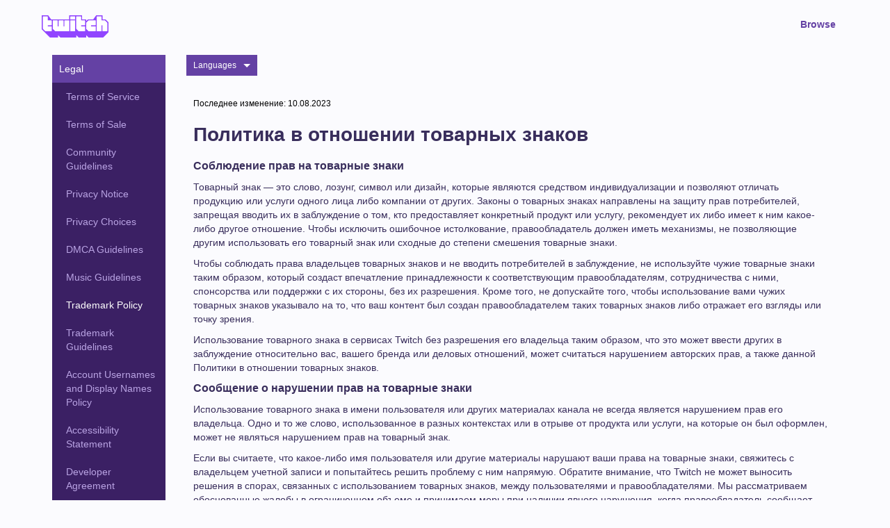

--- FILE ---
content_type: text/html
request_url: https://www.twitch.tv/p/ru-ru/legal/trademark-policy/
body_size: 55857
content:
<!DOCTYPE html><html lang="ru-ru" data-available-countries data-available-countries-redirect="/p/legal/"><head>
  <meta charset="utf-8">
  <meta http-equiv="X-UA-Compatible" content="IE=edge">
  <meta name="viewport" content="width=device-width, initial-scale=1">
  <title>Twitch.tv - Trademark Policy</title>

<meta name="description" content>

<link rel="stylesheet" href="/p/legal/assets/main.css?v=74a6c5224bfbb4d8c843ed276a60b95c" data-rewrite-ignore-locale>

<meta name="description" content>
<meta property="og:site_name" content="Twitch.tv">
<meta property="og:description" content>
<meta property="og:image" content>
<meta name="twitter:card" content>
<meta name="twitter:site" content="@twitch">
<meta name="twitter:creator" content="@twitch">
<meta name="twitter:title" content>
<meta name="twitter:description" content>
<meta name="twitter:image" content>


<link href="/p/legal/assets/favicons/favicon.ico" rel="shortcut icon" type="image/x-icon" data-rewrite-ignore-locale>

<script>
  window._tw = window._tw || [];
  window._tw.push(['config', 'client_app', 'legal']);
  window._tw.push(['config', 'auto_track_outbound_links', true]);
  window._tw.push(['config', 'add_attribute_helpers', true]);
  window._tw.push(['page_view']);
</script>
<script async src="https://analytics.m7g.twitch.tv"></script>

  <link href="/p/legal/assets/favicons/favicon.ico" rel="shortcut icon" type="image/x-icon" data-rewrite-ignore-locale>
  <link rel="icon" type="image/png" href="/p/legal/assets/favicons/favicon-32x32.png" sizes="32x32">
  <link rel="icon" type="image/png" href="/p/legal/assets/favicons/favicon-16x16.png" sizes="16x16">
  <script async src="https://analytics.m7g.twitch.tv/270fb0ae91e9890ee407/"></script>
<meta http-equiv="content-language" content="ru-ru">
<link rel="alternate" href="/p/ar-sa/legal/trademark-policy/" hreflang="ar-sa">
<link rel="alternate" href="/p/bg-bg/legal/trademark-policy/" hreflang="bg-bg">
<link rel="alternate" href="/p/ca-es/legal/trademark-policy/" hreflang="ca-es">
<link rel="alternate" href="/p/cs-cz/legal/trademark-policy/" hreflang="cs-cz">
<link rel="alternate" href="/p/da-dk/legal/trademark-policy/" hreflang="da-dk">
<link rel="alternate" href="/p/de-de/legal/trademark-policy/" hreflang="de-de">
<link rel="alternate" href="/p/el-gr/legal/trademark-policy/" hreflang="el-gr">
<link rel="alternate" href="/p/en/legal/trademark-policy/" hreflang="en">
<link rel="alternate" href="/p/es-es/legal/trademark-policy/" hreflang="es-es">
<link rel="alternate" href="/p/es-mx/legal/trademark-policy/" hreflang="es-mx">
<link rel="alternate" href="/p/fi-fi/legal/trademark-policy/" hreflang="fi-fi">
<link rel="alternate" href="/p/fr-ca/legal/trademark-policy/" hreflang="fr-ca">
<link rel="alternate" href="/p/fr-fr/legal/trademark-policy/" hreflang="fr-fr">
<link rel="alternate" href="/p/hu-hu/legal/trademark-policy/" hreflang="hu-hu">
<link rel="alternate" href="/p/it-it/legal/trademark-policy/" hreflang="it-it">
<link rel="alternate" href="/p/ja-jp/legal/trademark-policy/" hreflang="ja-jp">
<link rel="alternate" href="/p/ko-kr/legal/trademark-policy/" hreflang="ko-kr">
<link rel="alternate" href="/p/nl-nl/legal/trademark-policy/" hreflang="nl-nl">
<link rel="alternate" href="/p/no-no/legal/trademark-policy/" hreflang="no-no">
<link rel="alternate" href="/p/pl-pl/legal/trademark-policy/" hreflang="pl-pl">
<link rel="alternate" href="/p/pt-br/legal/trademark-policy/" hreflang="pt-br">
<link rel="alternate" href="/p/pt-pt/legal/trademark-policy/" hreflang="pt-pt">
<link rel="alternate" href="/p/ro-ro/legal/trademark-policy/" hreflang="ro-ro">
<link rel="alternate" href="/p/sk-sk/legal/trademark-policy/" hreflang="sk-sk">
<link rel="alternate" href="/p/sv-se/legal/trademark-policy/" hreflang="sv-se">
<link rel="alternate" href="/p/th-th/legal/trademark-policy/" hreflang="th-th">
<link rel="alternate" href="/p/tr-tr/legal/trademark-policy/" hreflang="tr-tr">
<link rel="alternate" href="/p/vi-vn/legal/trademark-policy/" hreflang="vi-vn">
<link rel="alternate" href="/p/zh-cn/legal/trademark-policy/" hreflang="zh-cn">
<link rel="alternate" href="/p/zh-tw/legal/trademark-policy/" hreflang="zh-tw">
</head>
  <body>
    <nav class="nav__container">
  <div class="container">
    <button class="nav__toggler--mobile nav__icon--account" id="account">
      <svg viewBox="0 0 16 16" id="icon-glyph-live" width="100%" height="100%"> <path clip-rule="evenodd" d="M11,14H5H2v-1l3-3h2L5,8V2h6v6l-2,2h2l3,3v1H11z" fill-rule="evenodd"/> </svg>
    </button>
    <button class="nav__toggler--mobile nav__icon--menu" id="menu">
      <svg height="32" viewBox="0 0 48 48" width="48" xmlns="http://www.w3.org/2000/svg"><path d="M0 0h48v48h-48z" fill="none"/><path d="M6 36h36v-4h-36v4zm0-10h36v-4h-36v4zm0-14v4h36v-4h-36z"/></svg>
    </button>
    <a href="/p/ru-ru/about" class="nav__logo">

      <svg xmlns="http://www.w3.org/2000/svg" viewBox="0 0 1139.43 379.04" height="32px" alt="Twitch">
        <g data-name="Layer 2">
          <g data-name="Layer 1">
            <path class="wordmark-logo__bg fill-purple" d="M1119.44 269.32h-80v-99.75h-20v99.75h-80V20h80v69.78h60l40 39.9zm-199.9-99.75h-80v20h80v79.8H799.6l-40-39.9v-99.79l40-39.9h119.94zm-179.91 0h-70v20h70v79.8H629.69l-40-39.9V20h80v69.78h70zM569.72 69.83h-80V20h80zm0 199.49h-80V89.78h80zm-100 0H229.89l-40-39.9V89.78h80v99.74h20V89.78h80v99.74h20V89.78h80zm-299.8-99.75H100v20h70v79.8H60l-40-39.9V20h80v69.78h70zm919.54-99.74h-50V0H929.75l-50.47 69.83h-89.67l-30 29.92V69.83h-70V0H469.77v69.83H160.42L110 0H0v239.4L139.93 379h139.93v-39.9l40 39.9h269.85v-39.9l40 39.9h129.91v-39.9l40 39.9h249.88l90-89.78V119.7z" fill="#9145ff"/>
            <path class="wordmark-logo__text fill-white" d="M939.53 269.32h79.96v-99.75h19.99v99.75h79.96V129.68l-39.98-39.9h-59.97V19.96h-79.96v249.36zM589.71 229.42l39.97 39.9h109.95v-79.8h-69.96v-19.95h69.96V89.78h-69.96V19.96h-79.96v209.46zM759.62 229.42l39.98 39.9h119.94v-79.8h-79.96v-19.95h79.96V89.78H799.6l-39.98 39.9v99.74zM489.76 19.96h79.96v49.87h-79.96zM169.92 89.78H99.95V19.96H19.99v209.46l39.98 39.9h109.95v-79.8H99.95v-19.95h69.97V89.78zM189.91 229.42l39.97 39.9h239.89V89.78h-79.96v99.74h-20V89.78h-79.95v99.74h-19.99V89.78h-79.96v139.64zM489.76 89.78h79.96v179.54h-79.96z" fill="#FFF"/>
          </g>
        </g>
      </svg>

    </a>
    <ul class="nav__list--desktop">
      
    </ul>

    <ul class="nav__list--desktop nav__authenticated">
      
        
          <li class="nav__item ">
            <a href="https://www.twitch.tv/following" class="nav__link">
              
              <div data-i18n="menu:following">Following</div>
            </a>
          </li>
        
      
        
          <li class="nav__item ">
            <a href="https://www.twitch.tv/directory" class="nav__link">
              
              <div data-i18n="menu:browse">Browse</div>
            </a>
          </li>
        
      

      
        <li class="nav__item">
          <a href="https://www.twitch.tv/settings/profile" target="_blank" class="nav__link">
            {{ display_name }}
          </a>
        </li>
      
    </ul>
    <ul class="nav__list--desktop nav__unauthenticated">
      
        
          <li class="nav__item require_logged_out">
            <a href="https://www.twitch.tv/" class="nav__link">
              
              <div data-i18n="menu:browse">Browse</div>
            </a>
          </li>
        
      
    </ul>

    <!-- nav list - account -->
    <ul class="nav__list--mobile background--gradient background--triangle" id="account-dropdown">
      

      <div class="nav__authenticated">
        
          <li class="nav__item--mobile ">
            <a href="https://www.twitch.tv/following" class="nav__link--mobile">
              
              <h1><div data-i18n="menu:following">Following</div></h1>
            </a>
          </li>
        
          <li class="nav__item--mobile ">
            <a href="https://www.twitch.tv/directory" class="nav__link--mobile">
              
              <h1><div data-i18n="menu:browse">Browse</div></h1>
            </a>
          </li>
        
        
          <li class="nav__item--mobile">
            <a href="https://www.twitch.tv/settings/profile" target="_blank" class="nav__link--mobile hasDivider">
              <h1>{{ display_name }}</h1>
            </a>
          </li>
        
      </div>
      <div class="nav__unauthenticated">
        
          
            <li class="nav__item--mobile require_logged_out">
              <a href="https://www.twitch.tv/" class="nav__link--mobile">
                
                <h1><div data-i18n="menu:browse">Browse</div></h1>
              </a>
            </li>
          
        
      </div>
      <div class="footer__callout">
        
          <a href="/p/ru-ru/legal/terms-of-service/" data-rewrite-ignore-locale class="footer__item" target="_blank">
            
            <h4><div data-i18n="menu:terms-of-service">Terms of service</div></h4>
          </a>
        
          <a href="/p/ru-ru/legal/privacy-notice/" data-rewrite-ignore-locale class="footer__item" target="_blank">
            
            <h4><div data-i18n="menu:privacy-notice">Privacy Notice</div></h4>
          </a>
        
          <a href="/p/ru-ru/legal/ad-choices/" data-rewrite-ignore-locale class="footer__item" target="_blank">
            
            <h4><div data-i18n="menu:ad-choices">Ad Choices</div></h4>
          </a>
        
          <a href="/p/ru-ru/legal/cookie-policy/" data-rewrite-ignore-locale class="footer__item" target="_blank">
            
            <h4><div data-i18n="menu:cookie-policy">Cookie Policy</div></h4>
          </a>
        
          <a href="/p/ru-ru/partners/" data-rewrite-ignore-locale class="footer__item" target="_blank">
            
            <h4><div data-i18n="menu:partners">Partners</div></h4>
          </a>
        
          <a href="https://affiliate.twitch.tv/" data-rewrite-ignore-locale class="footer__item" target="_blank">
            
            <h4><div data-i18n="menu:affiliates">Affiliates</div></h4>
          </a>
        
      </div>
    </ul>

    <!-- nav list - menu -->
    <ul class="nav__list--mobile background--gradient" id="menu-dropdown">
      
        <li class="nav__item--mobile ">
          <a href="/p/ru-ru/about/" class="nav__link--mobile">
            
            <h1><div data-i18n="menu:about">About</div></h1>
          </a>
        </li>
      
        <li class="nav__item--mobile ">
          <a href="https://www.twitch.tv/jobs/" class="nav__link--mobile">
            
            <h1><div data-i18n="menu:careers">Careers</div></h1>
          </a>
        </li>
      
        <li class="nav__item--mobile ">
          <a href="https://blog.twitch.tv/" class="nav__link--mobile">
            
            <h1><div data-i18n="menu:blog">Blog</div></h1>
          </a>
        </li>
      
        <li class="nav__item--mobile ">
          <a href="https://www.twitch.tv/p/press-center/" class="nav__link--mobile">
            
            <h1><div data-i18n="menu:press">Press</div></h1>
          </a>
        </li>
      
        <li class="nav__item--mobile ">
          <a href="/p/ru-ru/brand/" class="nav__link--mobile">
            
            <h1><div data-i18n="menu:brand">Brand</div></h1>
          </a>
        </li>
      
        <li class="nav__item--mobile ">
          <a href="https://dev.twitch.tv/" class="nav__link--mobile">
            
            <h1><div data-i18n="menu:developers">Developers</div></h1>
          </a>
        </li>
      
        <li class="nav__item--mobile ">
          <a href="/p/ru-ru/platforms/" class="nav__link--mobile">
            
            <h1><div data-i18n="menu:platforms">Platforms</div></h1>
          </a>
        </li>
      
        <li class="nav__item--mobile ">
          <a href="https://twitch.amazon.com/prime" class="nav__link--mobile">
            
            <h1><div data-i18n="menu:prime">Prime</div></h1>
          </a>
        </li>
      
        <li class="nav__item--mobile ">
          <a href="https://twitch.amazon.com/bits" class="nav__link--mobile">
            
            <h1><div data-i18n="menu:bits">Bits</div></h1>
          </a>
        </li>
      
        <li class="nav__item--mobile ">
          <a href="/p/ru-ru/extensions" class="nav__link--mobile">
            
            <h1><div data-i18n="menu:extensions">Extensions</div></h1>
          </a>
        </li>
      
        <li class="nav__item--mobile ">
          <a href="http://twitchadvertising.tv/" class="nav__link--mobile">
            
            <h1><div data-i18n="menu:advertise">Advertise</div></h1>
          </a>
        </li>
      
        <li class="nav__item--mobile ">
          <a href="https://www.twitch.tv/p/giftcard/buy/?utm_source=footer" class="nav__link--mobile">
            
            <h1><div data-i18n="menu:gift-card">Gift Card</div></h1>
          </a>
        </li>
      
      
        <li class="nav__item--mobile ">
          <a href="https://www.twitch.tv/following" class="nav__link--mobile">
            
            <h1><div data-i18n="menu:following">Following</div></h1>
          </a>
        </li>
      
        <li class="nav__item--mobile ">
          <a href="https://www.twitch.tv/directory" class="nav__link--mobile">
            
            <h1><div data-i18n="menu:browse">Browse</div></h1>
          </a>
        </li>
      
    </ul>
  </div>
</nav>

    <div id="content__wrapper">
      <style>
  .legal-content ul.accordion {
    padding: 0;
  }

  .legal-content ul.accordion > li:not(.accordion-group) {
    border-bottom: solid 1px #e5e3e8;
    border: solid 1px #efeef1;
    display: block;
    list-style: none;
    margin: 0 0 0.5rem 0;
    padding: 1rem;
  }

  .legal-content ul.accordion > .accordion-group,
  .legal-content ul.accordion .accordion-group-header,
  .legal-content ul.accordion .accordion-group-body {
    display: block;
    padding: 1rem;
  }

  .legal-content ul.accordion > .accordion-group {
    border: solid 1px #efeef1;
    list-style: none;
    padding: 0;
    margin: 0 0 0.5rem 0;
  }

  .legal-content ul.accordion .accordion-group-header {
    background-color: #efeef1;
    border-bottom: solid 1px #e5e3e8;
    cursor: pointer;
  }

  .legal-content ul.accordion > .accordion-group.collapsed .accordion-group-header {
    border-bottom: solid 1px transparent;
  }

  .legal-content ul.accordion > .accordion-group.collapsed .accordion-group-body {
    display: none;
  }

  .legal-content ul.accordion > .accordion-group .accordion-group-body {
    padding-left: 2rem;
  }

  .legal-content ul.accordion > .accordion-group .accordion-group-body > ul {
    margin: 0;
  }
</style>






  


<div class="container">
  <div class="tower">
    <div class="col-xs-12 col-sm-2 col-md-2 mobile-hide">
      
  
  
  
    
      
      

      

      <div class="menu-group menu-group--active">
        
  
  

  


  <div class="menu-item menu-item--active" data-available-countries>
    <a href="/p/ru-ru/legal/" data-debug style="overflow-wrap: break-word; hyphens: auto;">
      
      
      <div data-i18n="menu:legal">Legal</div>
    </a>
  </div>



        
          
            
  
    
      
      

      

      <div class="menu-group ">
        
  
  

  


  <div class="menu-item " data-available-countries>
    <a href="/p/ru-ru/legal/terms-of-service/" data-debug style="overflow-wrap: break-word; hyphens: auto;">
      
      
      <div data-i18n="menu:terms-of-service">Terms of Service</div>
    </a>
  </div>



        
      </div>
    
  
    
      
      

      

      <div class="menu-group ">
        
  
  

  


  <div class="menu-item " data-available-countries>
    <a href="/p/ru-ru/legal/terms-of-sale/" data-debug style="overflow-wrap: break-word; hyphens: auto;">
      
      
      <div data-i18n="menu:terms-of-sale">Terms of Sale</div>
    </a>
  </div>



        
      </div>
    
  
    
      
      

      

      <div class="menu-group ">
        
  
  

  


  <div class="menu-item " data-available-countries>
    <a href="/p/ru-ru/legal/community-guidelines/" data-debug style="overflow-wrap: break-word; hyphens: auto;">
      
      
      <div data-i18n="menu:community-guidelines">Community Guidelines</div>
    </a>
  </div>



        
      </div>
    
  
    
      
      

      

      <div class="menu-group ">
        
  
  

  


  <div class="menu-item " data-available-countries>
    <a href="/p/ru-ru/legal/privacy-notice/" data-debug style="overflow-wrap: break-word; hyphens: auto;">
      
      
      <div data-i18n="menu:privacy-notice">Privacy Notice</div>
    </a>
  </div>



        
      </div>
    
  
    
      
      

      

      <div class="menu-group ">
        
  
  

  


  <div class="menu-item " data-available-countries>
    <a href="/p/ru-ru/legal/privacy-choices/" data-debug style="overflow-wrap: break-word; hyphens: auto;">
      
      
      <div data-i18n="menu:privacy-choices">Privacy Choices</div>
    </a>
  </div>



        
      </div>
    
  
    
      
      

      

      <div class="menu-group ">
        
  
  

  


  <div class="menu-item " data-available-countries>
    <a href="/p/ru-ru/legal/dmca-guidelines/" data-debug style="overflow-wrap: break-word; hyphens: auto;">
      
      
      <div data-i18n="menu:dmca-guidelines">DMCA Guidelines</div>
    </a>
  </div>



        
          
        
      </div>
    
  
    
      
      

      

      <div class="menu-group ">
        
  
  

  


  <div class="menu-item " data-available-countries>
    <a href="/p/ru-ru/legal/community-guidelines/music/" data-debug style="overflow-wrap: break-word; hyphens: auto;">
      
      
      <div data-i18n="menu:music-guidelines">Music Guidelines</div>
    </a>
  </div>



        
      </div>
    
  
    
      
      

      

      <div class="menu-group menu-group--active">
        
  
  

  


  <div class="menu-item menu-item--active" data-available-countries>
    <a href="/p/ru-ru/legal/trademark-policy/" data-debug style="overflow-wrap: break-word; hyphens: auto;">
      
      
      <div data-i18n="menu:trademark-policy">Trademark Policy</div>
    </a>
  </div>



        
      </div>
    
  
    
      
      

      

      <div class="menu-group ">
        
  
  

  


  <div class="menu-item " data-available-countries>
    <a href="/p/ru-ru/legal/trademark/" data-debug style="overflow-wrap: break-word; hyphens: auto;">
      
      
      <div data-i18n="menu:trademark-guidelines">Trademark Guidelines</div>
    </a>
  </div>



        
      </div>
    
  
    
      
      

      

      <div class="menu-group ">
        
  
  

  


  <div class="menu-item " data-available-countries>
    <a href="https://safety.twitch.tv/s/article/Usernames" data-debug style="overflow-wrap: break-word; hyphens: auto;">
      
      
      <div data-i18n="menu:account-usernames-and-display-names-policy">Account Usernames and Display Names Policy</div>
    </a>
  </div>



        
      </div>
    
  
    
      
      

      

      <div class="menu-group ">
        
  
  

  


  <div class="menu-item " data-available-countries>
    <a href="/p/ru-ru/legal/accessibility/" data-debug style="overflow-wrap: break-word; hyphens: auto;">
      
      
      <div data-i18n="menu:accessibility-statement">Accessibility Statement</div>
    </a>
  </div>



        
      </div>
    
  
    
  
    
      
      

      

      <div class="menu-group ">
        
  
  

  


  <div class="menu-item " data-available-countries>
    <a href="/p/ru-ru/legal/developer-agreement/" data-debug style="overflow-wrap: break-word; hyphens: auto;">
      
      
      <div data-i18n="menu:developer-agreement">Developer Agreement</div>
    </a>
  </div>



        
      </div>
    
  
    
      
      

      

      <div class="menu-group ">
        
  
  

  


  <div class="menu-item " data-available-countries>
    <a href="/p/ru-ru/legal/monetized-streamer-agreement/" data-debug style="overflow-wrap: break-word; hyphens: auto;">
      
      
      <div data-i18n="menu:monetized-streamer-agreement">Monetized Streamer Agreement</div>
    </a>
  </div>



        
      </div>
    
  
    
      
      

      

      <div class="menu-group ">
        
  
  

  


  <div class="menu-item " data-available-countries>
    <a href="/p/ru-ru/legal/bits-acceptable-use/" data-debug style="overflow-wrap: break-word; hyphens: auto;">
      
      
      <div data-i18n="menu:bits-acceptable-use-policy">Bits Acceptable Use Policy</div>
    </a>
  </div>



        
      </div>
    
  
    
      
      

      

      <div class="menu-group ">
        
  
  

  


  <div class="menu-item " data-available-countries>
    <a href="/p/ru-ru/legal/channel-points-acceptable-use-policy/" data-debug style="overflow-wrap: break-word; hyphens: auto;">
      
      
      <div data-i18n="menu:channel-points-acceptable-use-policy">Channel Points Acceptable Use Policy</div>
    </a>
  </div>



        
      </div>
    
  
    
      
      

      

      <div class="menu-group ">
        
  
  

  


  <div class="menu-item " data-available-countries>
    <a href="/p/ru-ru/legal/cookie-notice/" data-debug style="overflow-wrap: break-word; hyphens: auto;">
      
      
      <div data-i18n="menu:cookie-notice">Cookie Notice</div>
    </a>
  </div>



        
      </div>
    
  
    
      
      

      

      <div class="menu-group ">
        
  
  

  


  <div class="menu-item " data-available-countries>
    <a href="/p/ru-ru/legal/ad-choices/" data-debug style="overflow-wrap: break-word; hyphens: auto;">
      
      
      <div data-i18n="menu:ad-choices">Ad Choices</div>
    </a>
  </div>



        
      </div>
    
  
    
      
      

      

      <div class="menu-group ">
        
  
  

  


  <div class="menu-item " data-available-countries>
    <a href="/p/ru-ru/legal/predictions-terms-and-conditions/" data-debug style="overflow-wrap: break-word; hyphens: auto;">
      
      
      <div data-i18n="menu:predictions-terms-and-conditions">Predictions Terms and Conditions</div>
    </a>
  </div>



        
      </div>
    
  
    
      
      

      

      <div class="menu-group ">
        
  
  

  


  <div class="menu-item " data-available-countries>
    <a href="/p/ru-ru/legal/events-code-of-conduct/" data-debug style="overflow-wrap: break-word; hyphens: auto;">
      
      
      <div data-i18n="menu:events-code-of-conduct">Events Code Of Conduct</div>
    </a>
  </div>



        
      </div>
    
  
    
      
      

      

      <div class="menu-group ">
        
  
  

  


  <div class="menu-item " data-available-countries>
    <a href="/p/ru-ru/legal/transparency-report/" data-debug style="overflow-wrap: break-word; hyphens: auto;">
      
      
      <div data-i18n="menu:transparency-report">Transparency Report</div>
    </a>
  </div>



        
      </div>
    
  
    
      
      

      

      <div class="menu-group ">
        
  
  

  


  <div class="menu-item " data-available-countries>
    <a href="http://amzn.to/modern-slavery-statement" data-debug style="overflow-wrap: break-word; hyphens: auto;">
      
      
      <div data-i18n="menu:modern-day-slavery-statement">Modern Day Slavery Statement</div>
    </a>
  </div>



        
      </div>
    
  
    
      
      

      

      <div class="menu-group ">
        
  
  

  


  <div class="menu-item " data-available-countries>
    <a href="/p/ru-ru/legal/state-specific-privacy-disclosures/" data-debug style="overflow-wrap: break-word; hyphens: auto;">
      
      
      <div data-i18n="menu:state-specific-privacy-disclosures">State-Specific Privacy Disclosures</div>
    </a>
  </div>



        
      </div>
    
  
    
      
      

      

      <div class="menu-group ">
        
  
  

  


  <div class="menu-item " data-available-countries>
    <a href="/p/ru-ru/legal/recommendations-on-twitch/" data-debug style="overflow-wrap: break-word; hyphens: auto;">
      
      
      <div data-i18n="menu:recommendations-on-twitch">Recommendations On Twitch</div>
    </a>
  </div>



        
      </div>
    
  
    
      
      

      

      <div class="menu-group ">
        
  
  

  


  <div class="menu-item " data-available-countries="de,at">
    <a href="/p/ru-ru/legal/imprint/" data-debug style="overflow-wrap: break-word; hyphens: auto;">
      
      
      <div data-i18n="menu:imprint">Imprint</div>
    </a>
  </div>



        
      </div>
    
  
    
      
      

      

      <div class="menu-group ">
        
  
  

  


  <div class="menu-item " data-available-countries="hr,at,be,bg,cy,cz,ee,fi,fr,de,gr,hu,ie,it,lv,lt,lu,mt,nl,pl,pt,ro,sk,si,es,dk,se,is,li">
    <a href="/p/ru-ru/legal/contact-us/" data-debug style="overflow-wrap: break-word; hyphens: auto;">
      
      
      <div data-i18n="menu:contact-us">Contact Us</div>
    </a>
  </div>



        
      </div>
    
  
    
      
      

      

      <div class="menu-group ">
        
  
  

  


  <div class="menu-item " data-available-countries="hr,at,be,bg,cy,cz,ee,fi,fr,de,gr,hu,ie,it,lv,lt,lu,mt,nl,pl,pt,ro,sk,si,es,dk,se,is,li,gb-eng,gb-sct,gb-nir,gb-wls">
    <a href="/p/ru-ru/legal/eu-eea-uk-right-of-withdrawal/" data-debug style="overflow-wrap: break-word; hyphens: auto;">
      
      
      <div data-i18n="menu:right-of-withdrawal">Right of Withdrawal</div>
    </a>
  </div>



        
      </div>
    
  
    
      
      

      

      <div class="menu-group ">
        
  
  

  


  <div class="menu-item " data-available-countries>
    <a href="/p/ru-ru/legal/giftcard/" data-debug style="overflow-wrap: break-word; hyphens: auto;">
      
      
      <div data-i18n="menu:twitch-gift-card-gift-card-balance-terms-and-conditions">Twitch Gift Card &amp; Gift Card Balance Terms and Conditions</div>
    </a>
  </div>



        
      </div>
    
  
    
      
      

      

      <div class="menu-group ">
        
  
  

  


  <div class="menu-item " data-available-countries>
    <a href="/p/ru-ru/legal/service-of-process/" data-debug style="overflow-wrap: break-word; hyphens: auto;">
      
      
      <div data-i18n="menu:service-of-process">Service of Process</div>
    </a>
  </div>



        
      </div>
    
  
    
      
      

      

      <div class="menu-group ">
        
  
  

  


  <div class="menu-item " data-available-countries>
    <a href="https://www.twitch.tv/p/legal/dj-program-terms/" data-debug style="overflow-wrap: break-word; hyphens: auto;">
      
      
      <div data-i18n="menu:dj-program-terms">DJ Program Terms</div>
    </a>
  </div>



        
      </div>
    
  



          
        
      </div>
    
  
    
      
      

      

      <div class="menu-group ">
        
  
  

  


  <div class="menu-item " data-available-countries>
    <a href="https://twitchadvertising.tv" data-debug style="overflow-wrap: break-word; hyphens: auto;">
      
      
      <div data-i18n="menu:advertising">Advertising</div>
    </a>
  </div>



        
      </div>
    
  
    
      
      

      

      <div class="menu-group ">
        
  
  

  


  <div class="menu-item " data-available-countries>
    <a href="https://blog.twitch.tv" data-debug style="overflow-wrap: break-word; hyphens: auto;">
      
      
      <div data-i18n="menu:blog">Blog</div>
    </a>
  </div>



        
      </div>
    
  
    
      
      

      

      <div class="menu-group ">
        
  
  

  


  <div class="menu-item " data-available-countries>
    <a href="https://brand.twitch.tv/" data-debug style="overflow-wrap: break-word; hyphens: auto;">
      
      
      <div data-i18n="menu:brand">Brand</div>
    </a>
  </div>



        
      </div>
    
  
    
      
      

      

      <div class="menu-group ">
        
  
  

  


  <div class="menu-item " data-available-countries>
    <a href="https://dev.twitch.tv/" data-debug style="overflow-wrap: break-word; hyphens: auto;">
      
      
      <div data-i18n="menu:developers">Developers</div>
    </a>
  </div>



        
      </div>
    
  
    
      
      

      

      <div class="menu-group ">
        
  
  

  


  <div class="menu-item " data-available-countries>
    <a href="https://www.twitch.tv/p/security/" data-debug style="overflow-wrap: break-word; hyphens: auto;">
      
      
      <div data-i18n="menu:security">Security</div>
    </a>
  </div>



        
      </div>
    
  
    
      
      

      

      <div class="menu-group ">
        
  
  

  


  <div class="menu-item " data-available-countries>
    <a href="https://help.twitch.tv/" data-debug style="overflow-wrap: break-word; hyphens: auto;">
      
      
      <div data-i18n="menu:help">Help</div>
    </a>
  </div>



        
      </div>
    
  
    
      
      

      

      <div class="menu-group ">
        
  
  

  


  <div class="menu-item " data-available-countries>
    <a href="https://www.twitch.tv/jobs/" data-debug style="overflow-wrap: break-word; hyphens: auto;">
      
      
      <div data-i18n="menu:jobs">Jobs</div>
    </a>
  </div>



        
      </div>
    
  
    
      
      

      

      <div class="menu-group ">
        
  
  

  


  <div class="menu-item " data-available-countries>
    <a href data-debug style="overflow-wrap: break-word; hyphens: auto;">
      
      
      <div data-i18n="menu:"></div>
    </a>
  </div>



        
      </div>
    
  






    </div>
    <div class="col-xs-12 col-sm-10 col-md-10 mobile-content">
      

      
        <div class="mg-b-3">
          <div class="language__container balloon__container">
            <button class="language__toggler button button--dropmenu" aria-haspopup="true" aria-expanded="false">
              <div data-i18n="menu:languages">
                Languages
              </div>
            </button>
            <div class="language__list balloon balloon--down">
              <ul class="balloon__list">
                
                  
                    <li>
                      <a href="/p/bg-bg/legal/trademark-policy/" class="balloon__link locale-bg-bg">
                        Български
                      </a>
                    </li>
                  
                
                  
                
                  
                    <li>
                      <a href="/p/cs-cz/legal/trademark-policy/" class="balloon__link locale-cs-cz">
                        Čeština
                      </a>
                    </li>
                  
                
                  
                    <li>
                      <a href="/p/da-dk/legal/trademark-policy/" class="balloon__link locale-da-dk">
                        Dansk
                      </a>
                    </li>
                  
                
                  
                    <li>
                      <a href="/p/de-de/legal/trademark-policy/" class="balloon__link locale-de-de">
                        Deutsch
                      </a>
                    </li>
                  
                
                  
                    <li>
                      <a href="/p/el-gr/legal/trademark-policy/" class="balloon__link locale-el-gr">
                        Ελληνικά
                      </a>
                    </li>
                  
                
                  
                
                  
                    <li>
                      <a href="/p/es-es/legal/trademark-policy/" class="balloon__link locale-es-es">
                        Español
                      </a>
                    </li>
                  
                
                  
                    <li>
                      <a href="/p/es-mx/legal/trademark-policy/" class="balloon__link locale-es-mx">
                        Español - Latinoamérica
                      </a>
                    </li>
                  
                
                  
                    <li>
                      <a href="/p/fi-fi/legal/trademark-policy/" class="balloon__link locale-fi-fi">
                        Suomi
                      </a>
                    </li>
                  
                
                  
                
                  
                    <li>
                      <a href="/p/fr-fr/legal/trademark-policy/" class="balloon__link locale-fr-fr">
                        Français
                      </a>
                    </li>
                  
                
                  
                    <li>
                      <a href="/p/hu-hu/legal/trademark-policy/" class="balloon__link locale-hu-hu">
                        Magyar
                      </a>
                    </li>
                  
                
                  
                    <li>
                      <a href="/p/it-it/legal/trademark-policy/" class="balloon__link locale-it-it">
                        Italiano
                      </a>
                    </li>
                  
                
                  
                    <li>
                      <a href="/p/ja-jp/legal/trademark-policy/" class="balloon__link locale-ja-jp">
                        日本語
                      </a>
                    </li>
                  
                
                  
                    <li>
                      <a href="/p/ko-kr/legal/trademark-policy/" class="balloon__link locale-ko-kr">
                        한국어
                      </a>
                    </li>
                  
                
                  
                    <li>
                      <a href="/p/nl-nl/legal/trademark-policy/" class="balloon__link locale-nl-nl">
                        Nederlands
                      </a>
                    </li>
                  
                
                  
                    <li>
                      <a href="/p/no-no/legal/trademark-policy/" class="balloon__link locale-no-no">
                        Norsk
                      </a>
                    </li>
                  
                
                  
                    <li>
                      <a href="/p/pl-pl/legal/trademark-policy/" class="balloon__link locale-pl-pl">
                        Polski
                      </a>
                    </li>
                  
                
                  
                    <li>
                      <a href="/p/pt-br/legal/trademark-policy/" class="balloon__link locale-pt-br">
                        Português Brasileiro
                      </a>
                    </li>
                  
                
                  
                    <li>
                      <a href="/p/pt-pt/legal/trademark-policy/" class="balloon__link locale-pt-pt">
                        Português
                      </a>
                    </li>
                  
                
                  
                    <li>
                      <a href="/p/ro-ro/legal/trademark-policy/" class="balloon__link locale-ro-ro">
                        Română
                      </a>
                    </li>
                  
                
                  
                    <li>
                      <a href="/p/ru-ru/legal/trademark-policy/" class="balloon__link locale-ru-ru">
                        Русский
                      </a>
                    </li>
                  
                
                  
                    <li>
                      <a href="/p/sk-sk/legal/trademark-policy/" class="balloon__link locale-sk-sk">
                        Slovenčina
                      </a>
                    </li>
                  
                
                  
                    <li>
                      <a href="/p/sv-se/legal/trademark-policy/" class="balloon__link locale-sv-se">
                        Svenska
                      </a>
                    </li>
                  
                
                  
                    <li>
                      <a href="/p/th-th/legal/trademark-policy/" class="balloon__link locale-th-th">
                        ภาษาไทย
                      </a>
                    </li>
                  
                
                  
                    <li>
                      <a href="/p/tr-tr/legal/trademark-policy/" class="balloon__link locale-tr-tr">
                        Türkçe
                      </a>
                    </li>
                  
                
                  
                    <li>
                      <a href="/p/vi-vn/legal/trademark-policy/" class="balloon__link locale-vi-vn">
                        Tiếng Việt
                      </a>
                    </li>
                  
                
                  
                    <li>
                      <a href="/p/zh-cn/legal/trademark-policy/" class="balloon__link locale-zh-cn">
                        中文 简体
                      </a>
                    </li>
                  
                
                  
                    <li>
                      <a href="/p/zh-tw/legal/trademark-policy/" class="balloon__link locale-zh-tw">
                        中文 繁體
                      </a>
                    </li>
                  
                
              </ul>
            </div>  
          </div>
        </div>
      
      
      <div class="typeset mobile-padded pd-t-0">
        
        
        
        

        

        <div class="page__meta">

          

          
            
              <div class="page__meta_item language__date text-muted" style="color:black">
                <div data-i18n="legal-trademark-policy-20230810:modified">Последнее изменение: 10.08.2023</div>
              </div>
            
          

        </div>
        <div class="legal-content">
          <div data-i18n="legal-trademark-policy-20230810-content"><!-- 97ee5e39-8aa6-4683-8617-0632604c0a01 -->
<h2 id="trademark-policy">Политика в отношении товарных знаков</h2>

<h4 id="respect-trademark-rights">Соблюдение прав на товарные знаки</h4>

<p>Товарный знак&nbsp;— это слово, лозунг, символ или дизайн, которые являются средством индивидуализации и позволяют отличать продукцию или услуги одного лица либо компании от других. Законы о товарных знаках направлены на защиту прав потребителей, запрещая вводить их в заблуждение о том, кто предоставляет конкретный продукт или услугу, рекомендует их либо имеет к ним какое-либо другое отношение. Чтобы исключить ошибочное истолкование, правообладатель должен иметь механизмы, не позволяющие другим использовать его товарный знак или сходные до степени смешения товарные знаки.&nbsp;</p>

<p>Чтобы соблюдать права владельцев товарных знаков и не вводить потребителей в заблуждение, не используйте чужие товарные знаки таким образом, который создаст впечатление принадлежности к соответствующим правообладателям, сотрудничества с ними, спонсорства или поддержки с их стороны, без их разрешения. Кроме того, не допускайте того, чтобы использование вами чужих товарных знаков указывало на то, что ваш контент был создан правообладателем таких товарных знаков либо отражает его взгляды или точку зрения.&nbsp;</p>

<p>Использование товарного знака в сервисах Twitch без разрешения его владельца таким образом, что это может ввести других в заблуждение относительно вас, вашего бренда или деловых отношений, может считаться нарушением авторских прав, а также данной Политики в отношении товарных знаков.</p>

<h4 id="reporting-a-trademark-violation">Сообщение о нарушении прав на товарные знаки</h4>

<p>Использование товарного знака в имени пользователя или других материалах канала не всегда является нарушением прав его владельца. Одно и то же слово, использованное в разных контекстах или в отрыве от продукта или услуги, на которые он был оформлен, может не являться нарушением прав на товарный знак.&nbsp;</p>

<p>Если вы считаете, что какое-либо имя пользователя или другие материалы нарушают ваши права на товарные знаки, свяжитесь с владельцем учетной записи и попытайтесь решить проблему с ним напрямую. Обратите внимание, что Twitch не может выносить решения в спорах, связанных с использованием товарных знаков, между пользователями и правообладателями. Мы рассматриваем обоснованные жалобы в ограниченном объеме и принимаем меры при наличии явного нарушения, когда правообладатель сообщает нам о том, что имя пользователя или материалы используются в коммерческих целях и вводят потребителей в заблуждение, производя ошибочное впечатление того, что учетная запись связана с брендом правообладателя.</p>

<p>Если вы уверены в том, что произошло нарушение авторских прав, и хотите сообщить об этом Twitch, отправьте письмо на адрес trademarkclaims@twitch.tv, указав следующую информацию (мы можем сообщить ее соответствующему владельцу учетной записи):</p>

<ul>
  <li>Ваши контактные данные (имя, название компании, адрес эл. почты, почтовый адрес, номер телефона).</li>
  <li>Кем вы являетесь&nbsp;— владельцем товарного знака или агентом, уполномоченным действовать от его имени (мы рассматриваем только жалобы от владельцев и их уполномоченных агентов).</li>
  <li>Название товарного знака, в отношении которого допущено нарушение.</li>
  <li>Регистрационный номер или номер заявки на регистрацию товарного знака (если применимо).</li>
  <li>Место регистрации товарного знака (например, Патентное ведомство США).</li>
  <li>Товары или услуги, используемые вместе с товарным знаком.</li>
  <li>Где вы используете свой товарный знак.</li>
  <li>Где было допущено нарушение в Twitch (например, укажите название канала или ссылка) и почему оно является нарушением.</li>
</ul>

<h4 id="twitchs-process-for-responding-to-trademark-reports">Порядок рассмотрения компанией Twitch сообщений о нарушении прав на товарные знаки</h4>

<p>После получения сообщения мы принимаем следующие меры:</p>

<ul>
  <li>Подтверждаем сообщение или при необходимости запрашиваем дополнительную информацию.</li>
  <li>Определяем факт нарушения данной Политики в отношении товарных знаков.&nbsp;</li>
  <li>Если мы приняли меры на основании сообщения, мы можем направить его соответствующему владельцу учетной записи, чтобы он мог ответить на жалобу.</li>
  <li>В определенных случаях мы также можем дать соответствующему владельцу учетной записи возможность выполнить наши правила или обжаловать решение.</li>
  <li>При обжаловании необходимо изложить свою позицию и предоставить соответствующие материалы в подтверждение для рассмотрения нами. В случае положительного решения контент или учетная запись, скорее всего, будут восстановлены.</li>
  <li>Twitch вправе по своему усмотрению принимать обоснованные решения в отношении использования товарных знаков в сервисах Twitch.</li>
  <li>При этом Twitch не может выносить решения в спорах между третьими сторонами. Если Twitch отказывается принимать меры в ответ на сообщение, владелец товарного знака должен разрешать спор напрямую с соответствующим владельцем учетной записи.</li>
  <li>Twitch вправе по своему усмотрению предоставить копию сообщения о нарушении товарного знака соответствующему владельцу учетной записи и третьим лицам, в том числе для публикации.</li>
</ul>

<h4 id="what-is-not-a-violation-of-this-policy">Что не является нарушением данной политики?</h4>

<ul>
  <li>Упоминание чужого товарного знака (например, «Я люблю играть в Fortnite»).&nbsp;</li>
  <li>Регистрация имени пользователя, которое также является товарным знаком.&nbsp;</li>
  <li>Использование товарного знака в отрыве от продукта или услуги, на которые он был оформлен. Так, очевидно, что товарный знак, выданный на сантехнические услуги, не имеет отношения к играм (например, Super Mario).</li>
  <li>Использование чужого товарного знака при упоминании товаров или услуг правообладателя (например, «The Legend of Zelda: Breath of the Wild&nbsp;— последняя новинка Nintendo»).</li>
  <li>Использование чужого товарного знака с четким указанием того, что владелец канала не является правообладателем этого товарного знака.</li>
  <li>Создание учетных записей для обзоров, пародий и фанатского контента, если они соответствуют следующим требованиям:
    <ul>
      <li>Страница канала или сообщества содержит четкое указание на то, что владелец группы или учетной записи не имеет отношения к этому товарному знаку (например, за счет использования слов «пародия», «фанат», «комментарий», «подписчики» и&nbsp;т.&nbsp;д.).</li>
      <li>Имя учетной записи или сообщества не совпадает в точности с названием товарного знака без использования каких-либо других отличительных слов, например «фанат», «подписчик», «комментарий» или «игроки».</li>
    </ul>
  </li>
</ul>

<h4 id="impersonation">Выдача себя за другое лицо</h4>

<p>На нашей платформе можно создавать пародии, выражать восхищение или похвалу в отношении других пользователей, но запрещается выдавать себя за другое лицо или компанию. Не допускаются действия, которые могут ввести в заблуждение и создать ошибочное впечатление о вас или членах вашего сообщества. Дополнительную информацию см. в <a href="https://www.twitch.tv/p/legal/community-guidelines">Правилах сообщества</a>.</p>

<p>Чтобы сообщить о том, что пользователь выдает себя за другое лицо, войдите в свою учетную запись Twitch, нажмите на значок «⋮» на странице профиля и выберите пункт «Пожаловаться». Далее выберите «Отправить другую жалобу»&nbsp;→&nbsp;«Пользователь»&nbsp;→ «Поиск»&nbsp;→ «Выдача себя за другое лицо»&nbsp;→ укажите соответствующие сведения в поле «Расскажите подробнее». Дополнительную информацию можно найти на странице поддержки <a href="https://help.twitch.tv/s/article/how-to-file-a-user-report?language=en_US">Как пожаловаться на пользователя</a>.</p></div>
        </div>
      </div>
    </div>
  </div>
</div>

    </div>
  
  <footer class="footer">
  <div class="container">
    <div class="footer__container">
      <div class="footer__logo">
        <a href="/p/ru-ru/about/">

          <svg width="48" height="53" viewBox="0 0 30 34" fill="none" xmlns="http://www.w3.org/2000/svg" alt="">
            <path fill-rule="evenodd" clip-rule="evenodd" d="M27.4994 15.3919L22.5006 20.1262H17.4994L13.1233 24.2708V20.1262H7.49939V2.36833H27.4994V15.3919ZM6.24909 0L0 5.91853V27.2289H7.49939V33.1475L13.7485 27.2289H18.7497L30 16.5737V0H6.24909ZM23.7509 6.69873H21.2502V13.8008H23.7509V6.69873ZM14.3766 6.6709H16.8773V13.7739H14.3766V6.6709Z" fill="#FFFFFF"/>
          </svg>

        </a>
      </div>
      <div class="footer__links">
        
          
          
          

          

          
          <a href="/p/ru-ru/about/" class="footer__item"><div data-i18n="menu:about">About</div></a>
        
          
          
          

          

          
          <a href="https://www.twitch.tv/jobs/" class="footer__item"><div data-i18n="menu:careers">Careers</div></a>
        
          
          
          

          

          
          <a href="https://blog.twitch.tv/" class="footer__item"><div data-i18n="menu:blog">Blog</div></a>
        
          
          
          

          

          
          <a href="https://www.twitch.tv/p/press-center/" class="footer__item"><div data-i18n="menu:press">Press</div></a>
        
          
          
          

          

          
          <a href="/p/ru-ru/brand/" class="footer__item"><div data-i18n="menu:brand">Brand</div></a>
        
          
          
          

          

          
          <a href="https://dev.twitch.tv/" class="footer__item"><div data-i18n="menu:developers">Developers</div></a>
        
          
          
          

          

          
          <a href="/p/ru-ru/platforms/" class="footer__item"><div data-i18n="menu:platforms">Platforms</div></a>
        
          
          
          

          

          
          <a href="https://twitch.amazon.com/prime" class="footer__item"><div data-i18n="menu:prime">Prime</div></a>
        
          
          
          

          

          
          <a href="https://twitch.amazon.com/bits" class="footer__item"><div data-i18n="menu:bits">Bits</div></a>
        
          
          
          

          

          
          <a href="/p/ru-ru/extensions" class="footer__item"><div data-i18n="menu:extensions">Extensions</div></a>
        
          
          
          

          

          
          <a href="http://twitchadvertising.tv/" class="footer__item"><div data-i18n="menu:advertise">Advertise</div></a>
        
          
          
          

          

          
          <a href="https://www.twitch.tv/p/giftcard/buy/?utm_source=footer" class="footer__item"><div data-i18n="menu:gift-card">Gift Card</div></a>
        
      </div>
    </div>

    <div class="footer__secondary">
      <div class="footer__copyright">
        
      </div>
      <div class="footer__callout">
        
          
          
          <a href="/p/ru-ru/legal/terms-of-service/" class="footer__item" target="_blank"><div data-i18n="menu:terms-of-service">Terms of service</div></a>
        
          
          
          <a href="/p/ru-ru/legal/privacy-notice/" class="footer__item" target="_blank"><div data-i18n="menu:privacy-notice">Privacy Notice</div></a>
        
          
          
          <a href="/p/ru-ru/legal/ad-choices/" class="footer__item" target="_blank"><div data-i18n="menu:ad-choices">Ad Choices</div></a>
        
          
          
          <a href="/p/ru-ru/legal/cookie-policy/" class="footer__item" target="_blank"><div data-i18n="menu:cookie-policy">Cookie Policy</div></a>
        
          
          
          <a href="/p/ru-ru/partners/" class="footer__item" target="_blank"><div data-i18n="menu:partners">Partners</div></a>
        
          
          
          <a href="https://affiliate.twitch.tv/" class="footer__item" target="_blank"><div data-i18n="menu:affiliates">Affiliates</div></a>
        
        
      </div>
    </div>
  </div>
</footer>

<script type="text/javascript" src="/p/legal/assets/main.js?v=d7231b0127c88a64cf9411dd2962c2c0"></script>

</body></html>